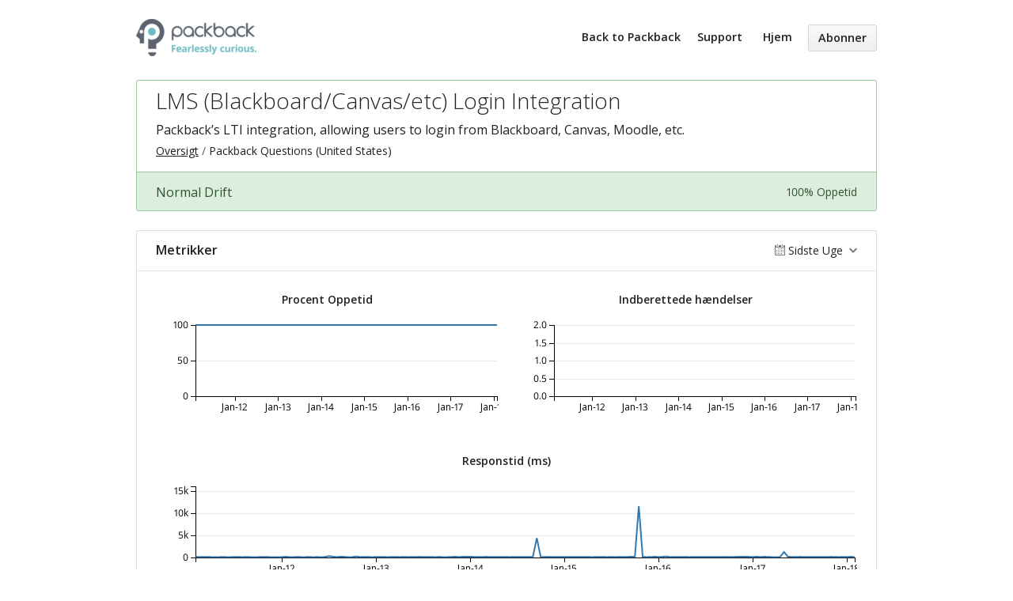

--- FILE ---
content_type: text/html; charset=utf-8
request_url: https://status.packback.co/components/5a8a0da34e80f144925c6105?locale=da
body_size: 3380
content:
<!DOCTYPE html>
<html lang='da'>
<head prefix=''>
<title>LMS (Blackboard/Canvas/etc) Login Integration - Status Page - Packback
</title>
<meta charset='utf-8'>
<meta content='Se Packback&#39;s i realtid og historisk operationel status.' name='description'>
<meta content='width=device-width, initial-scale=1' name='viewport'>
<link href='https://status.packback.co/components/5a8a0da34e80f144925c6105' hreflang='x-default' rel='alternate'>
<link href='https://hund-client-logos.s3.amazonaws.com/uploads/favicon-packback-aeb3d0b1-74f9-49a9-b17f-0364a4b7e3f9.png' rel='shortcut icon'>
<link href='https://hund-client-logos.s3.amazonaws.com/uploads/square-packback-6db7e91f-395d-4170-aa94-1ce3f7eda0a1.png' rel='apple-touch-icon-precomposed'>
<link href='https://hund-client-logos.s3.amazonaws.com/uploads/square-packback-6db7e91f-395d-4170-aa94-1ce3f7eda0a1.png' rel='icon'>

<link rel="stylesheet" media="all" href="/assets/state/application-c32461c31baf4ad4253b0608a4b99d0152adc712ee96d6468b50ae4c87e1f64c.css" />
<style>
  a:focus{-webkit-box-shadow:0 0 .3125rem .2125rem #6cb8c1;box-shadow:0 0 .3125rem .2125rem #6cb8c1;outline:0}
</style>

<style></style>

<script src="/assets/state/fonts-c49c381dcb888592a26998ca8320e863d9adbde552a07a1360544a83861b1f98.js"></script>
<meta name="csrf-param" content="authenticity_token" />
<meta name="csrf-token" content="q/v6M1GPbEswBXexqfewtYGCTXh7lCX1oKab2UtxPlDoBS1RVwZ9Wr4afkCTfhNRrlkmmrfXh8RxGy5mNNmbKw==" />
</head>
<body class='font-features'>
<div class='container'>
<header role='banner'>
<div class='title'>
<a href='/'>
<img srcset="https://hund-client-logos.s3.amazonaws.com/uploads/regular_packback-cc77701c-ae40-4c8b-a900-b4bcf0e06061.png 1x, https://hund-client-logos.s3.amazonaws.com/uploads/packback-cc77701c-ae40-4c8b-a900-b4bcf0e06061.png 2x" alt="Packback" width="152" height="47" src="https://hund-client-logos.s3.amazonaws.com/uploads/packback-cc77701c-ae40-4c8b-a900-b4bcf0e06061.png" />
</a>
</div>

<a id="toggle-nav-link" class="toggle-nav-link" role="button" aria-label="Åbn menuen" aria-expanded="false" href="javascript:void(0)"><i aria-hidden='true' class='toggle-nav-icon'></i>
</a><nav class='header-nav' role='navigation'>
<a class="nav-link" href="/">Hjem</a>
<a class="button nav-link" data-behavior="subscribe-button" data-render="/subscriptions/modal" href="/subscriptions/new">Abonner</a>
</nav>
</header>


<section class='component operational' data-behavior='disable-ctts'>
<header class='inline'>
<h1>LMS (Blackboard/Canvas/etc) Login Integration</h1>
<p class='description'><p>Packback’s LTI integration, allowing users to login from Blackboard, Canvas, Moodle, etc.</p>
</p>
<ol class='breadcrumbs'>
<li><a href="/">Oversigt</a></li>
<li>Packback Questions (United States)</li>
</ol>

</header>
<aside class='operational state-bar inline' data-behavior='disable-ctts'>
<span class='status'>Normal Drift</span>
<span class='meta'><span class='uptime' data-tooltip='30-dage'>100% Oppetid</span>
</span>
</aside>

</section>




<section class='metrics' data-behavior='metrics' data-category-i18n='{&quot;issue&quot;:&quot;Issue&quot;,&quot;issue_maintenance&quot;:&quot;Vedligeholdelse&quot;,&quot;issue_information&quot;:&quot;Information&quot;,&quot;degraded&quot;:&quot;Nedbrudt&quot;,&quot;outage&quot;:&quot;Driftsstop&quot;}' data-source='/metrics/data.json'>
<header data-behavior='disable-ctts'>
<h2>Metrikker</h2>
<div class='metrics-range-selector' data-behavior='metrics-range-selector'>
<span>Sidste Uge</span>
<ol>
<li><a id="past_day" href="#">Tidligere dag</a></li>
<li><a id="past_week" class="active" href="#">Sidste Uge</a></li>
<li><a id="past_month" href="#">Sidste Måned</a></li>
</ol>
</div>
</header>
<div class='content'>
<ol class='metrics-wrapper' data-i18n-metric-lacking-data='Data er endnu ikke tilgængelige for denne tidsramme.'>
<li class='metric' data-metric-options='{&quot;x_title&quot;:&quot;Tid&quot;,&quot;title&quot;:&quot;Procent Oppetid&quot;,&quot;enabled&quot;:true,&quot;top_level_enabled&quot;:false}' name='percent_uptime@5a8a0da34e80f144925c6106'>
<div class='metric__title'>Procent Oppetid</div>
<div class='metric__loading'>
<em>Indlæser...</em>
<div class='spinner'>
<div class='bounce--1'></div>
<div class='bounce--2'></div>
<div class='bounce--3'></div>
</div>
</div>
</li>

<li class='metric' data-metric-options='{&quot;x_title&quot;:&quot;Tid&quot;,&quot;title&quot;:&quot;Indberettede hændelser&quot;,&quot;plot_type&quot;:&quot;bar&quot;,&quot;y_supremum&quot;:2.0,&quot;enabled&quot;:true,&quot;top_level_enabled&quot;:false}' name='incidents_reported@5a8a0da34e80f144925c6106'>
<div class='metric__title'>Indberettede hændelser</div>
<div class='metric__loading'>
<em>Indlæser...</em>
<div class='spinner'>
<div class='bounce--1'></div>
<div class='bounce--2'></div>
<div class='bounce--3'></div>
</div>
</div>
</li>

<li class='metric metric--wide' data-metric-options='{&quot;x_title&quot;:&quot;Tid&quot;,&quot;title&quot;:&quot;Responstid (ms)&quot;,&quot;enabled&quot;:true,&quot;top_level_enabled&quot;:false}' name='res@5a8a0da34e80f144925c6109'>
<div class='metric__title'>Responstid (ms)</div>
<div class='metric__loading'>
<em>Indlæser...</em>
<div class='spinner'>
<div class='bounce--1'></div>
<div class='bounce--2'></div>
<div class='bounce--3'></div>
</div>
</div>
</li>

</ol>
</div>
</section>

<section class='history limited' data-behavior='disable-ctts'>
<header class='inline'>
<h2>Seneste historik</h2>
</header>
<div class='events empty'>
<div class='content'>
<p>Der er ikke sket noget for nylig.</p>
</div>
</div>
</section>


<footer>
<div class='link-wrapper'>
<div class='attribution'><a href="https://hund.io/">Drevet af Hund.io</a></div>
<ul class='locale-select sf-menu sf-up'>
<li>
<a class='locale'>Dansk</a>
<ul class='locales'>
<li><a rel="alternate" hreflang="en" href="https://status.packback.co/components/5a8a0da34e80f144925c6105?locale=en">English</a></li>
<li><a rel="alternate" hreflang="es-AR" href="https://status.packback.co/components/5a8a0da34e80f144925c6105?locale=es-AR">Español (Argentina)</a></li>
<li><a rel="alternate" hreflang="de" href="https://status.packback.co/components/5a8a0da34e80f144925c6105?locale=de">Deutsch</a></li>
<li><a rel="alternate" hreflang="fr" href="https://status.packback.co/components/5a8a0da34e80f144925c6105?locale=fr">Français</a></li>
<li><a rel="alternate" hreflang="ja" href="https://status.packback.co/components/5a8a0da34e80f144925c6105?locale=ja">日本語</a></li>
<li><a rel="alternate" hreflang="nb" href="https://status.packback.co/components/5a8a0da34e80f144925c6105?locale=nb">Norsk (Bokmål)</a></li>
<li><a rel="alternate" hreflang="nl" href="https://status.packback.co/components/5a8a0da34e80f144925c6105?locale=nl">Nederlands</a></li>
<li><a rel="alternate" hreflang="pl" href="https://status.packback.co/components/5a8a0da34e80f144925c6105?locale=pl">Polski</a></li>
<li><a rel="alternate" hreflang="pt-BR" href="https://status.packback.co/components/5a8a0da34e80f144925c6105?locale=pt-BR">Português (Brasil)</a></li>
<li><a rel="alternate" hreflang="sv" href="https://status.packback.co/components/5a8a0da34e80f144925c6105?locale=sv">Svenska</a></li>
</ul>
</li>
</ul>
</div>
</footer>

<script>
document.addEventListener("DOMContentLoaded", function() {
  $('header nav.header-nav').prepend('<a class="nav-link" href="https://www.packback.co">Back to Packback</a><a class="nav-link" href="https://packback.zendesk.com/hc/en-us">Support</a>');
  $('p.page-description').html("<strong>This page shows the health of Packback's website and the various components/services that make it work.</strong> While the packback.co website may look like one single experience, many smaller services/applications power it, handling actions like login or question posting.<br><br><strong>On this page we will post upcoming site maintenance or downtime, ongoing critical issues, or post-incident reports,</strong> so we can be transparent on current issues with the site, and how we're doing towards making Packback's products more stable and fast.");
});
</script>
<!-- Global site tag (gtag.js) - Google Analytics -->
<script async src="https://www.googletagmanager.com/gtag/js?id=UA-40600221-9"></script>
<script>
  window.dataLayer = window.dataLayer || [];
  function gtag(){dataLayer.push(arguments);}
  gtag('js', new Date());
  gtag('config', 'UA-40600221-9');
</script>

</div>
<script>
  if (localStorage.getItem("logo_offset") !== null) { document.querySelectorAll(".header-nav")[0].style.top = localStorage.getItem("logo_offset") + "px"; }
</script>

<script>
  window.i18n || (window.i18n = {});
</script>
<script>
  window.TimestampableTimezone = "America/Chicago";
  window.TimestampableFormats = {"default":"%e. %B %Y, %H.%M","long":"%e. %b %Y kl. %H:%M %Z","short":"%e. %b %Y, %H.%M","date":"%e. %b %Y","long_without_zone":"%e. %b %Y kl. %H:%M","range_from":"%e. %b %Y kl. %H:%M","range_to":"%H:%M %Z"};
  window.TimestampableTranslations = {"distance_in_words":{"about_x_hours":{"one":"cirka en time","other":"cirka %{count} timer"},"about_x_months":{"one":"cirka en måned","other":"cirka %{count} måneder"},"about_x_years":{"one":"cirka et år","other":"cirka %{count} år"},"almost_x_years":{"one":"næsten et år","other":"næsten %{count} år"},"half_a_minute":"et halvt minut","less_than_x_minutes":{"one":"mindre end et minut","other":"mindre end %{count} minutter"},"less_than_x_seconds":{"one":"mindre end et sekund","other":"mindre end %{count} sekunder"},"over_x_years":{"one":"mere end et år","other":"mere end %{count} år"},"x_days":{"one":"en dag","other":"%{count} dage"},"x_minutes":{"one":"et minut","other":"%{count} minutter"},"x_months":{"one":"en måned","other":"%{count} måneder"},"x_years":{"one":"et år","other":"%{count} år"},"x_seconds":{"one":"et sekund","other":"%{count} sekunder"}},"duration":"Varede %{duration}","past":"%{time} siden"};
</script>
<script src="/assets/state/application-39bf1cb0395e2cab53a67d79375903b178e453514dcc822cfa73c0dbde0c5dfe.js"></script>
<script src="/assets/state/hund-ab8c1d4aba86cb54214732c70abc377d1a0b35030062ded9dd5491edb4d447c3.js"></script>
<!-- 386fb32e024001a021a3b0fc51c35a04 -->

</body>
</html>

